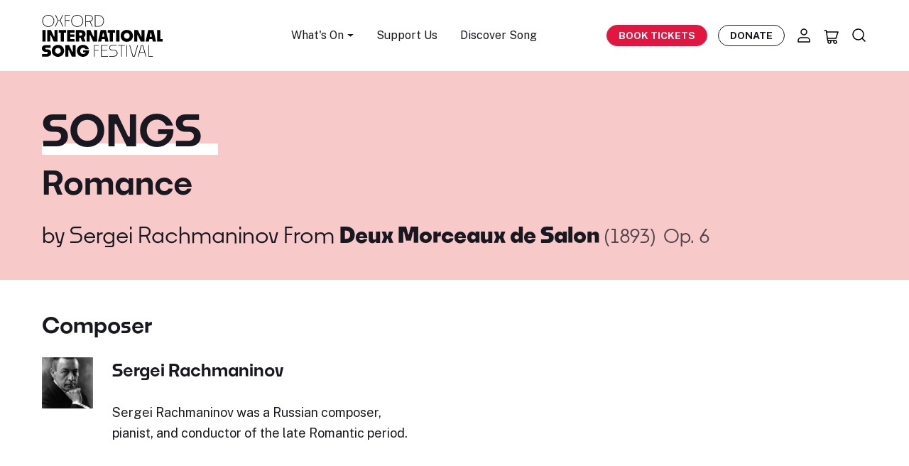

--- FILE ---
content_type: text/html; charset=UTF-8
request_url: https://oxfordsong.org/song/romance-3
body_size: 12681
content:
<!DOCTYPE html>
<html lang="en" prefix="og: http://ogp.me/ns# fb: http://ogp.me/ns/fb#">
<head>
  <meta http-equiv="X-UA-Compatible" content="IE=edge">
  <meta charset="utf-8">
  <meta name="viewport" content="width=device-width, initial-scale=1.0">
  <meta name="google-site-verification" content="VClmJirm01ogrmP95-4hVjAvamk16Wfd1XYYrlSddSE" />

  <!-- DNS Prefetch-->
  <link rel="preconnect" href="https://fonts.gstatic.com/" crossorigin>
  <link rel="preconnect" href="https://fonts.googleapis.com/" crossorigin>
  <link rel="preconnect" href="https://webcomponents.spektrix.com" crossorigin>
  <link rel="preconnect" href="https://use.typekit.net/" crossorigin>
  <link rel="dns-prefetch" href="//fonts.gstatic.com">
  <link rel="dns-prefetch" href="//fonts.googleapis.com">
  <link rel="dns-prefetch" href="//webcomponents.spektrix.com">
  <link rel="dns-prefetch" href="//use.typekit.net">

  <!-- Icons -->
  <link rel="apple-touch-icon" sizes="180x180" href="/apple-touch-icon.png">
  <link rel="icon" type="image/png" sizes="32x32" href="/favicon-32x32.png">
  <link rel="icon" type="image/png" sizes="16x16" href="/favicon-16x16.png">
  <link rel="manifest" href="/site.webmanifest">
  <link rel="mask-icon" href="/safari-pinned-tab.svg" color="#d41313">
  <meta name="msapplication-TileColor" content="#b91d47">
  <meta name="theme-color" content="#ffffff">

      <link rel="stylesheet" href="https://oxfordsong.org/dist/assets/styles-faaf1355.css">
  
  <!-- Jquery-->
  <script src="https://cdnjs.cloudflare.com/ajax/libs/jquery/3.6.4/jquery.min.js"  crossorigin="anonymous"></script>

  <!-- Flexslider JS-->
  <script src="/assets/js/jquery.flexslider-min.js"  crossorigin="anonymous"></script>

  <!-- Main JavaScript file-->
  <script src="/assets/js/site.js"></script>

  
  <script type="module">!function(){const e=document.createElement("link").relList;if(!(e&&e.supports&&e.supports("modulepreload"))){for(const e of document.querySelectorAll('link[rel="modulepreload"]'))r(e);new MutationObserver((e=>{for(const o of e)if("childList"===o.type)for(const e of o.addedNodes)if("LINK"===e.tagName&&"modulepreload"===e.rel)r(e);else if(e.querySelectorAll)for(const o of e.querySelectorAll("link[rel=modulepreload]"))r(o)})).observe(document,{childList:!0,subtree:!0})}function r(e){if(e.ep)return;e.ep=!0;const r=function(e){const r={};return e.integrity&&(r.integrity=e.integrity),e.referrerpolicy&&(r.referrerPolicy=e.referrerpolicy),"use-credentials"===e.crossorigin?r.credentials="include":"anonymous"===e.crossorigin?r.credentials="omit":r.credentials="same-origin",r}(e);fetch(e.href,r)}}();</script>
<script>!function(){var e=document.createElement("script");if(!("noModule"in e)&&"onbeforeload"in e){var t=!1;document.addEventListener("beforeload",(function(n){if(n.target===e)t=!0;else if(!n.target.hasAttribute("nomodule")||!t)return;n.preventDefault()}),!0),e.type="module",e.src=".",document.head.appendChild(e),e.remove()}}();</script>
<script src="https://oxfordsong.org/dist/assets/polyfills-legacy-43d373eb.js" nomodule onload="e=new CustomEvent(&#039;vite-script-loaded&#039;, {detail:{path: &#039;../vite/legacy-polyfills-legacy&#039;}});document.dispatchEvent(e);"></script>
<script type="module" src="https://oxfordsong.org/dist/assets/site-95eb27b3.js" crossorigin onload="e=new CustomEvent(&#039;vite-script-loaded&#039;, {detail:{path: &#039;js/Site.ts&#039;}});document.dispatchEvent(e);"></script>
<link href="https://oxfordsong.org/dist/assets/bootstrap.esm-b22afa3a.js" rel="modulepreload" crossorigin>
<link href="https://oxfordsong.org/dist/assets/Site-911deb98.css" rel="stylesheet" media="print" onload="this.media=&#039;all&#039;">
<script src="https://oxfordsong.org/dist/assets/site-legacy-67bd1a51.js" nomodule onload="e=new CustomEvent(&#039;vite-script-loaded&#039;, {detail:{path: &#039;js/Site-legacy.ts&#039;}});document.dispatchEvent(e);"></script>
  <script type="module" src="https://oxfordsong.org/dist/assets/ticket-79abbfe3.js" crossorigin onload="e=new CustomEvent(&#039;vite-script-loaded&#039;, {detail:{path: &#039;js/ticket/Ticket.ts&#039;}});document.dispatchEvent(e);"></script>
<link href="https://oxfordsong.org/dist/assets/_plugin-vue_export-helper-a2c08dda.js" rel="modulepreload" crossorigin>
<link href="https://oxfordsong.org/dist/assets/Api-02e93dd9.js" rel="modulepreload" crossorigin>
<link href="https://oxfordsong.org/dist/assets/bootstrap.esm-b22afa3a.js" rel="modulepreload" crossorigin>
<link href="https://oxfordsong.org/dist/assets/Api-68178587.css" rel="stylesheet" media="print" onload="this.media=&#039;all&#039;">
<script src="https://oxfordsong.org/dist/assets/ticket-legacy-31c0a9d6.js" nomodule onload="e=new CustomEvent(&#039;vite-script-loaded&#039;, {detail:{path: &#039;js/ticket/Ticket-legacy.ts&#039;}});document.dispatchEvent(e);"></script>

  <!-- Spektrix iFrameResize -->
<script type="text/javascript" src="https://tickets.oxfordsong.org/oxfordsong/website/scripts/integrate.js" ></script>
<!-- /Spektrix iFrameResize -->
  <script src="https://webcomponents.spektrix.com/stable/webcomponents-loader.js"></script>
<script src="https://webcomponents.spektrix.com/stable/spektrix-component-loader.js"
  data-components="spektrix-login-status,spektrix-basket-summary,spektrix-memberships,spektrix-donate,spektrix-merchandise" async></script>


<title>Romance | Song Texts, Lyrics &amp; Translations | Oxford Song</title>
<script>dataLayer = [];
(function(w,d,s,l,i){w[l]=w[l]||[];w[l].push({'gtm.start':
new Date().getTime(),event:'gtm.js'});var f=d.getElementsByTagName(s)[0],
j=d.createElement(s),dl=l!='dataLayer'?'&l='+l:'';j.async=true;j.src=
'https://www.googletagmanager.com/gtm.js?id='+i+dl;f.parentNode.insertBefore(j,f);
})(window,document,'script','dataLayer','GTM-NTKHJL6');
</script><meta name="referrer" content="no-referrer-when-downgrade">
<meta name="robots" content="all">
<meta content="oxfordliederfestival" property="fb:profile_id">
<meta content="en_GB" property="og:locale">
<meta content="Oxford Song" property="og:site_name">
<meta content="website" property="og:type">
<meta content="https://oxfordsong.org/song/romance-3" property="og:url">
<meta content="Romance | Song Texts, Lyrics &amp; Translations | Oxford Song" property="og:title">
<meta content="https://assets-cdn.oxfordsong.org/production/images/Logos/oisf_placeholder.png?w=1200&amp;h=630&amp;q=82&amp;auto=format&amp;fit=crop&amp;dm=1682859615&amp;s=815c038c3567fafe4d961a098745b4ef" property="og:image">
<meta content="1200" property="og:image:width">
<meta content="630" property="og:image:height">
<meta content="https://www.instagram.com/oxfordlieder/" property="og:see_also">
<meta content="https://www.youtube.com/@OxfordLieder" property="og:see_also">
<meta content="https://www.linkedin.com/company/oxford-lieder/about/" property="og:see_also">
<meta content="https://en.wikipedia.org/wiki/Oxford_Lieder_Festival" property="og:see_also">
<meta content="https://www.facebook.com/oxfordliederfestival" property="og:see_also">
<meta content="https://twitter.com/oxfordlieder" property="og:see_also">
<meta name="twitter:card" content="summary_large_image">
<meta name="twitter:site" content="@oxfordlieder">
<meta name="twitter:creator" content="@oxfordlieder">
<meta name="twitter:title" content="Romance | Song Texts, Lyrics &amp; Translations | Oxford Song">
<meta name="twitter:image" content="https://assets-cdn.oxfordsong.org/production/images/Logos/oisf_placeholder.png?w=800&amp;h=418&amp;q=82&amp;auto=format&amp;fit=crop&amp;dm=1682859615&amp;s=7e7454135575a51dc767e708f37e3a65">
<meta name="twitter:image:width" content="800">
<meta name="twitter:image:height" content="418">
<link href="https://oxfordsong.org/song/romance-3" rel="canonical">
<link href="https://oxfordsong.org/" rel="home">
<link type="text/plain" href="https://oxfordsong.org/humans.txt" rel="author"></head>
<body><noscript><iframe src="https://www.googletagmanager.com/ns.html?id=GTM-NTKHJL6"
height="0" width="0" style="display:none;visibility:hidden"></iframe></noscript>





<!-- Adds the navbar-transparent class to make navbar-transparent -->


<nav class="main-navigation navbar  sticky-top">

    <div class="navbar-shadow">

        <div class="container navbar-container">

            <button class="hamburger hamburger--3dx d-inline-flex d-md-none" type="button" aria-label="Menu" aria-controls="mobile-menu-nav">
                <span class="hamburger-box">
                    <span class="hamburger-inner"></span>
                </span>
            </button>

            <a class="navbar-brand logo" href="/">
                <h2 class="h5 mb-0">
					<img src="/assets/layout/logo.svg" width="170" height="59" alt="Oxford International Song Festival Logo" class="img-fluid">
                	<span class="visually-hidden">Oxford International Song Festival</span>
				</h2>
            </a>

            <ul class="navbar-menu d-none d-md-flex fs-sm">

                                <li class="nav-item dropdown">
                    <a class="nav-link dropdown-toggle" href="#" role="button" data-bs-toggle="dropdown" aria-expanded="false">
                        What's On
                    </a>
                    <ul class="dropdown-menu">
                                                    <li><a class="dropdown-item" href="/events">All Events</a></li>
                                                    <li><a class="dropdown-item" href="/springsong2026">Spring Song</a></li>
                                            </ul>
                </li>
                                <li class="nav-item">
                    <a href="/support" class="nav-link">Support Us</a>
                </li>
                <li class="nav-item">
                    <a href="/explore" class="nav-link">Discover Song</a>
                </li>
            </ul>

            <div class="navbar-secondary d-flex align-items-center">

                <a href="/events" class="btn btn-primary book-tickets-navbar btn-sm fw-bold text-uppercase d-none d-xl-inline-flex">Book Tickets</a>

                <a href="/donate" class="btn btn-outline-dark btn-sm  btn-hover-dark navbar-btn-outline fw-bold text-uppercase d-none d-xl-inline-flex">Donate</a>

                <a href="/account" aria-label="Account" title="Account" class="nav-icon nav-icon-account icon-link d-none d-md-inline-flex">
					<svg width="24" height="24" viewBox="0 0 24 24" fill="none" xmlns="http://www.w3.org/2000/svg">
<path d="M16 15H8C5.79086 15 4 16.7909 4 19V21H20V19C20 16.7909 18.2091 15 16 15Z" stroke="black" stroke-width="1.5" stroke-linecap="round" stroke-linejoin="round"/>
<path d="M12 11C14.2091 11 16 9.20914 16 7C16 4.79086 14.2091 3 12 3C9.79086 3 8 4.79086 8 7C8 9.20914 9.79086 11 12 11Z" stroke="black" stroke-width="1.5" stroke-linecap="round" stroke-linejoin="round"/>
</svg>
                </a>
                <a href="/basket" aria-label="Basket" title="Basket" id="header-basket-icon" class="nav-icon nav-icon-basket icon-link d-inline-flex">
                    
<spektrix-basket-summary client-name="oxfordsong"  custom-domain="tickets.oxfordsong.org" >
                        <svg width="24" height="24" viewBox="0 0 24 24" fill="none" xmlns="http://www.w3.org/2000/svg">
<path d="M2 3H4.5L6.5 17H17M17 17C15.8954 17 15 17.8954 15 19C15 20.1046 15.8954 21 17 21C18.1046 21 19 20.1046 19 19C19 17.8954 18.1046 17 17 17ZM6.07142 14H18L21 5H4.78571M11 19C11 20.1046 10.1046 21 9 21C7.89543 21 7 20.1046 7 19C7 17.8954 7.89543 17 9 17C10.1046 17 11 17.8954 11 19Z" stroke="black" stroke-width="1.5" stroke-linecap="round" stroke-linejoin="round"/>
</svg>
                        <span id="header-basket-count" class="d-none position-absolute top-10 start-95 translate-middle badge badge-sm rounded-pill bg-danger">
                            <span data-basket-item-count>0</span>
                            <span class="visually-hidden">items in basket</span>
                        </span>
                     </spektrix-basket-summary>                </a>
                <a href="/search" aria-label="Search" title="Search" class="nav-icon nav-icon-search icon-link d-inline-flex">
					<svg width="24" height="24" viewBox="0 0 24 24" fill="none" xmlns="http://www.w3.org/2000/svg">
<path d="M20 20L15.8033 15.8033M18 10.5C18 6.35786 14.6421 3 10.5 3C6.35786 3 3 6.35786 3 10.5C3 14.6421 6.35786 18 10.5 18C14.6421 18 18 14.6421 18 10.5Z" stroke="black" stroke-width="1.5" stroke-linecap="round" stroke-linejoin="round"/>
</svg>
                </a>
            </div>
        </div>
    </div>
    <div class="mobile-menu-nav" id="mobile-menu-nav">
	<div class="mobile-menu-scroll">
		<ul class="mobile-menu list-unstyled">
			<li class="mobile-nav-item">
				<a href="/events" class="mobile-nav-link">What's On</a>
			</li>

						<li class="mobile-nav-item">
				<a class="mobile-nav-link" href="/events">All Events</a>
			</li>
						<li class="mobile-nav-item">
				<a class="mobile-nav-link" href="/springsong2026">Spring Song</a>
			</li>
			
			<li class="mobile-nav-item">
				<a href="/support" class="mobile-nav-link">Support Us</a>
			</li>
			<li class="mobile-nav-item">
				<a href="/explore" class="mobile-nav-link">Discover Song</a>
			</li>
		</ul>
		<div class="mobile-menu-btns">
			<a href="/account" aria-label="Account" title="Account" class="mobile-nav-icon nav-icon-account icon-link">
				<svg class="fill-current" width="24" height="24" viewBox="0 0 24 24" fill="none" xmlns="http://www.w3.org/2000/svg">
<path d="M16 15H8C5.79086 15 4 16.7909 4 19V21H20V19C20 16.7909 18.2091 15 16 15Z" stroke="black" stroke-width="1.5" stroke-linecap="round" stroke-linejoin="round"/>
<path d="M12 11C14.2091 11 16 9.20914 16 7C16 4.79086 14.2091 3 12 3C9.79086 3 8 4.79086 8 7C8 9.20914 9.79086 11 12 11Z" stroke="black" stroke-width="1.5" stroke-linecap="round" stroke-linejoin="round"/>
</svg>

			</a>
			<a href="/basket" aria-label="Basket" title="Basket" class="mobile-nav-icon nav-icon-basket icon-link">
				<svg class="fill-current" width="24" height="24" viewBox="0 0 24 24" fill="none" xmlns="http://www.w3.org/2000/svg">
<path d="M2 3H4.5L6.5 17H17M17 17C15.8954 17 15 17.8954 15 19C15 20.1046 15.8954 21 17 21C18.1046 21 19 20.1046 19 19C19 17.8954 18.1046 17 17 17ZM6.07142 14H18L21 5H4.78571M11 19C11 20.1046 10.1046 21 9 21C7.89543 21 7 20.1046 7 19C7 17.8954 7.89543 17 9 17C10.1046 17 11 17.8954 11 19Z" stroke="black" stroke-width="1.5" stroke-linecap="round" stroke-linejoin="round"/>
</svg>

			</a>
		</div>
	</div>
</div></nav>

<main>
	
		<section class="block-header-text bg-tertiary py-6">
			<div class="container">
				<h1 class="col-12 col-lg-10 display-1 mb-2 text-uppercase">
					<span class="decoration-underline">Songs</span>
				</h1>
				<h2>Romance</h2>
				<h3 class="col-12 col-lg-10 fw-heading-medium mb-0 mt-4">
									by
					<a href="https://oxfordsong.org/composer/sergei-rachmaninov">Sergei Rachmaninov</a>
				
									From
					<span class="">
    <span class="song-title">
                    <a href="https://oxfordsong.org/song/deux-morceaux-de-salon" class="fw-bold">
        
        Deux Morceaux de Salon

                    </a>
        
                    <small class="text-muted">(1893)</small>
        
                    <small class="text-muted mx-1">Op. 6</small>
        
            </span>
    </span>
								</h3>
			</div>
		</section>
						
				
				

				<section class="py-6">
			<div class="container">
				<div class="row">
					<div
						class="col-lg-6">
																			<h3>Composer</h3>
							<div class="row">
	<div class="col-md-2 text-center">
		

<a href="https://oxfordsong.org/composer/sergei-rachmaninov" class="composer-tile pb-3 pb-lg-4 mb-6">
    
    

    <img class="img-fluid artist-tile-img mb-2 mb-lg-3" loading="lazy" width=200 height=200 src="https://assets-cdn.oxfordsong.org/production/images/Artists/rach.jpg?w=200&amp;h=200&amp;q=90&amp;auto=format&amp;fit=crop&amp;dm=1695826504&amp;s=a5ec585ffbde84c67994268b95b233b5" alt="Sergei Rachmaninov" />
     

    </a>	</div>
	<div class="col-md-9">
		<h4>
			<a href="https://oxfordsong.org/composer/sergei-rachmaninov" title="Find out more about Sergei Rachmaninov">Sergei Rachmaninov</a>
		</h4>
		<p>Sergei Rachmaninov was a Russian composer, pianist, and conductor of the late Romantic period.</p>
	</div>
</div>
						
					</div>
					<div
						class="col-lg-6">
																	</div>
				</div>
			</div>
		</section>
				<section class="py-6">
			<div class="container">
				<h3>Performances</h3>
																	<h4 class="mt-3">Previously performed at:</h4>
					<ul class="list-group">
													<li class="list-group-item">
								<span class="d-flex justify-content-between flex-wrap">
									<span class=""><a href="https://oxfordsong.org/events/russian-voices-guy-johnston-joan-rodgers-sholto-kynoch-at-kings-place">Russian Voices: Guy Johnston, Joan Rodgers &amp; Sholto Kynoch at Kings Place</a></span>
									<span class="text-muted small">12 May 2017</span>
								</span>
							</li>
											</ul>
							</div>
		</section>
		
		<section class="block-banner block bg-primary py-7">

    <div class="container">

        <div class="row align-items-md-center">

            <div class="col-12 col-md-4 col-lg-3 offset-lg-1 text-center text-md-right col-banner-img">
                <svg class="fill-current banner-icon mb-5 mb-md-0" width="223" height="194" viewBox="0 0 223 194" fill="none" xmlns="http://www.w3.org/2000/svg">
<path d="M141.5 178C186.511 178 223 141.511 223 96.5C223 51.4888 186.511 15 141.5 15C96.4888 15 60 51.4888 60 96.5C60 141.511 96.4888 178 141.5 178Z" fill="#F7C9C8"/>
<path d="M197.413 15.5002C186.493 4.26067 171.014 -1.35911 155.426 0.279995C139.577 1.84705 124.675 8.55655 112.989 19.3728C111.637 20.5436 110.556 21.5343 109.655 22.3448L108.123 23.8758L106.592 22.3448C105.691 21.5343 104.609 20.5436 103.258 19.3728C91.5718 8.55655 76.6691 1.84705 60.8203 0.279995C45.2329 -1.35911 29.7536 4.26067 18.8333 15.5002C-6.27778 41.9149 -6.27778 83.3697 18.8333 109.793L18.9234 109.884L99.7439 189.857C101.888 192.28 104.898 193.766 108.123 194C111.349 193.766 114.358 192.28 116.503 189.857L132.721 173.826L137.226 169.323L174.618 132.309L179.033 127.896L197.323 109.884L197.413 109.793C222.29 83.4148 222.101 42.05 197.413 15.5002ZM140.848 156.877L134.072 150.105C137.055 148.736 139.776 146.844 142.091 144.521L154.435 132.273C156.706 129.913 158.589 127.202 160.021 124.257L166.824 131.138L140.848 156.877ZM94.0225 103.057L71.272 80.4068C69.5421 78.3804 69.5421 75.4084 71.272 73.382C73.2182 71.2566 76.5159 71.0945 78.6603 73.0218L101.366 95.708C102.582 96.9238 104.564 96.9238 105.781 95.708C106.997 94.4922 106.997 92.5109 105.781 91.2951L75.5068 61.0168C73.7048 59.0534 73.7048 56.0454 75.5068 54.0821C76.4348 53.0374 77.7233 52.398 79.1108 52.2809C80.4984 52.2178 81.8589 52.7042 82.895 53.6318L113.124 83.9371C114.34 85.1529 116.322 85.1529 117.539 83.9371C118.755 82.7213 118.755 80.74 117.539 79.5242L94.6983 56.7209C92.8061 54.6855 92.9233 51.4974 94.9596 49.6061C96.8877 47.8139 99.8791 47.8139 101.816 49.6061L136.956 84.7297L137.136 89.0526C126.954 95.2307 123.431 108.316 129.117 118.773C129.964 120.259 131.829 120.808 133.352 120.033C134.784 119.142 135.325 117.323 134.613 115.801C130.369 107.983 133.27 98.2117 141.091 93.9699C141.127 93.9518 141.154 93.9338 141.19 93.9158C141.65 93.5736 142.073 93.1773 142.452 92.745C143.073 92.1687 143.398 91.3401 143.353 90.4935L142.992 72.8417C142.839 67.0598 147.146 62.1245 152.903 61.4941L156.147 110.037C156.94 116.602 154.687 123.176 150.02 127.869L137.676 140.117C129.459 148.402 116.079 148.483 107.763 140.297L67.3977 100.04C65.4155 97.9776 65.4155 94.7174 67.3977 92.655C69.434 90.6196 72.7317 90.6106 74.777 92.646L74.786 92.655L88.4813 106.344L89.6076 107.47C90.8239 108.686 92.8061 108.686 94.0225 107.47C95.2389 106.254 95.2389 104.273 94.0225 103.057ZM192.809 105.372L187.313 110.865L182.808 115.368L171.185 126.752L162.085 117.593C162.553 114.882 162.607 112.126 162.265 109.397L158.841 58.1528C158.742 56.5317 157.399 55.2709 155.778 55.2709H153.165C143.785 55.7752 136.487 63.6195 136.676 73.0128L136.766 75.8047L106.132 45.1841C101.789 40.9243 94.8514 40.8882 90.4545 45.0941C89.148 46.3459 88.1569 47.8859 87.5713 49.5971L87.2109 49.2368C82.5887 44.941 75.3446 45.2111 71.0468 49.8403C66.9472 54.2442 66.9652 61.0708 71.0918 65.4567L71.5423 65.907C69.8034 66.4474 68.2266 67.411 66.9472 68.6989C62.5052 73.1389 62.4692 80.3257 66.8571 84.8197L67.5779 85.5402C65.884 86.0626 64.3343 86.9902 63.0729 88.242C60.9194 90.3945 59.7211 93.3124 59.7391 96.3475C59.649 99.3555 60.8293 102.264 62.9828 104.363L103.348 144.71C109.682 151.005 118.692 153.833 127.495 152.275L136.451 161.218L135.334 162.299L133.982 163.65L112.178 185.264C110.979 187.507 108.204 188.353 105.961 187.155C105.159 186.723 104.501 186.066 104.069 185.264L80.9128 162.299L76.4078 157.886L33.4297 115.377L28.9246 110.874L23.4285 105.381C0.632959 81.4154 0.632959 43.7882 23.4285 19.8231C44.8725 -2.33176 78.39 5.41344 99.0231 24.0559C100.285 25.1367 101.366 26.1273 102.177 26.9379C104.699 29.2795 106.051 30.6304 108.123 30.6304C110.196 30.6304 111.547 29.2795 114.07 26.9379C114.881 26.1273 115.962 25.1367 117.223 24.0559C137.857 5.41344 171.374 -2.33176 192.818 19.8231C215.569 43.7792 215.542 81.3884 192.809 105.372Z" fill="black"/>
</svg>

            </div>

            <div class="col-12 col-md-8 col-lg-7 ps-md-7 text-center text-md-left col-banner-text">

                <h2 class="mb-1"><span class="fw-heading-light">Help us with a</span> Donation</h2>

                <p class="mb-3 text-white">Enjoying our texts and translations? Help us continue to offer this service to all.</p>

                <p class="mt-4 mb-0">

                    <a href="/donate" class="btn btn-dark">Make a Donation</a>

                </p>

            </div>

        </div>

    </div>

</section>

</main>

<footer class="site-footer pt-7 pt-lg-8 pb-5 pb-lg-7">
	<div class="container">
		<div class="row justify-content-center">
			<div class="col-12 col-lg-3 col-footer-1 d-flex flex-column align-items-center align-items-lg-start fs-xs mb-5">
	 			<img src="/assets/layout/logo.svg" width="200" height="114" class="footer-logo pb-5 pb-lg-6" alt="Oxford International Song Festival Logo">
				<a href="https://goo.gl/maps/Rkccmy2Q5iNgiaY96" title="View on Google Maps" class="icon-link no-filter contact-link d-flex map-link pb-2 pb-lg-3">
                    <svg class="fill-current" width="24" height="24" viewBox="0 0 24 24" fill="none" xmlns="http://www.w3.org/2000/svg">
<path d="M12 14C13.6569 14 15 12.6569 15 11C15 9.34315 13.6569 8 12 8C10.3431 8 9 9.34315 9 11C9 12.6569 10.3431 14 12 14Z" stroke="black" stroke-width="1.5" stroke-linecap="round" stroke-linejoin="round"/>
<path d="M12 21C16.4183 19 20 15.4183 20 11C20 6.58172 16.4183 3 12 3C7.58172 3 4 6.58172 4 11C4 15.4183 7.58172 19 12 21Z" stroke="black" stroke-width="1.5" stroke-linecap="round" stroke-linejoin="round"/>
</svg>

					<div class="map-address">37 Fairacres Road
						<span class="d-inline-block">Oxford OX4 1TH</span>
					</div>
				</a>
				<a href="tel:+441865591276" title="Call Us" class="icon-link no-filter contact-link d-flex phone-link">
                    <svg class="fill-current" width="24" height="24" viewBox="0 0 24 24" fill="none" xmlns="http://www.w3.org/2000/svg">
<path d="M20.9994 19.1864V16.4767C21.0104 16.0337 20.8579 15.6021 20.5709 15.264C19.7615 14.3106 16.9855 13.7008 15.8851 13.935C15.0273 14.1176 14.4272 14.9788 13.8405 15.5644C11.5746 14.2785 9.69858 12.4062 8.41019 10.1448C8.9969 9.55929 9.85987 8.96036 10.0428 8.10428C10.2771 7.00777 9.66813 4.24949 8.72131 3.43684C8.38828 3.151 7.96247 2.99577 7.52325 3.00009H4.80811C3.77358 3.00106 2.91287 3.92895 3.00706 4.96919C3 13.935 10 21 19.0264 20.9929C20.0722 21.0873 21.0036 20.2223 20.9994 19.1864Z" stroke="black" stroke-width="1.5" stroke-linecap="round" stroke-linejoin="round"/>
</svg>

					<div>01865 591 276</div>
				</a>
			</div>
			<div class="col-12 col-lg-5 col-footer-2">
				<div class="row justify-content-center footer-menus pt-4 pb-4 pt-lg-2 pb-lg-0 mt-lg-1">
					<div class="col col-footer-menu col-lg-6 fs-xs">
						<ul class="list-unstyled footer-menu mb-0">
							<li class="footer-menu-item">
							    <a href="/events" class="footer-menu-link">What's On</a>
                            </li>
                            <li class="footer-menu-item">
                                <a href="/about" class="footer-menu-link">About Us</a>
                            </li>
                            <li class="footer-menu-item">
                                <a href="/education" class="footer-menu-link">Education</a>
                            </li>
                            <li class="footer-menu-item">
                                <a href="/access" class="footer-menu-link">Access information</a>
                            </li>
                            <li class="footer-menu-item">
                                <a href="/visiting-oxford" class="footer-menu-link">Visit Oxford</a>
                            </li>
                            <li class="footer-menu-item">
                                <a href="/events/past" class="footer-menu-link">Past Events</a>
                            </li>
						</ul>
					</div>
					<div class="col col-footer-menu col-lg-6 fs-xs">
						<ul class="list-unstyled footer-menu mb-0">
                            <li class="footer-menu-item">
                                <a href="/donate" class="footer-menu-link">Donate</a>
                            </li>
							 
								<li class="footer-menu-item">
									<a href="https://oxfordsong.org/stories-in-song" class="footer-menu-link">The Festival</a>
								</li>
							                            <li class="footer-menu-item">
                                <a href="/faqs" class="footer-menu-link">FAQs</a>
                            </li>
                            <li class="footer-menu-item">
                                <a href="/vacancies" class="footer-menu-link">Vacancies</a>
                            </li>
                            <li class="footer-menu-item">
                                <a href="/contact" class="footer-menu-link">Contact</a>
                            </li>
						</ul>
					</div>
				</div>
			</div>
			<div class="col col-lg-4 col-footer-4 d-flex d-lg-block flex-column align-items-center pt-4 pt-lg-0">
				<h3 class="mb-2">Stay in Touch</h3>
				<p class="fs-sm pb-lg-1">Join our newsletter to stay in the loop with our upcoming events.</p> 
				<a href="/newsletter" class="btn btn-dark mb-3">Subscribe</a>
				<div class="social d-flex flex-column flex-lg-row">
					<h4 class="mb-2 mb-lg-0">Follow us</h4>
					<ul class="social-links list-inline ms-lg-2 ms-xl-4 mb-0">
						<li class="social-item list-inline-item">
						<a aria-label="Find us on Facebook" title="Find us on Facebook" href="https://www.facebook.com/oxfordinternationalsongfestival" class="social-link" target="_blank">
                        <svg class="fill-current" width="33" height="32" viewBox="0 0 33 32" fill="none" xmlns="http://www.w3.org/2000/svg">
<circle cx="16.4998" cy="15.7693" r="15.5193" fill="#181821" stroke="#181821" stroke-width="0.5"/>
<path fill-rule="evenodd" clip-rule="evenodd" d="M17.5387 23.1281H14.7418V16.2939H13.3442V13.9391H14.7418V12.5253C14.7418 10.6043 15.5306 9.46143 17.7728 9.46143H19.6391V11.8171H18.4727C17.5998 11.8171 17.5421 12.1462 17.5421 12.7604L17.5383 13.9391H19.652L19.4046 16.2939H17.5383V23.1281H17.5387Z" fill="white"/>
</svg>

						</a>
					</li>
					<li class="social-item list-inline-item">
						<a aria-label="Find us on Twitter" title="Find us on Twitter" href="https://twitter.com/OxfordSong" class="social-link" target="_blank">
                        <svg class="fill-current" width="32" height="32" viewBox="0 0 32 32" fill="none" xmlns="http://www.w3.org/2000/svg">
<circle cx="16.0383" cy="15.7693" r="15.5193" fill="#181821" stroke="#181821" stroke-width="0.5"/>
<path fill-rule="evenodd" clip-rule="evenodd" d="M21.6634 11.4559C22.2871 11.0623 22.7657 10.4382 22.9903 9.69467C22.4063 10.06 21.761 10.3243 21.0725 10.4673C20.5231 9.84774 19.7378 9.46143 18.8687 9.46143C17.2014 9.46143 15.8503 10.8873 15.8503 12.6458C15.8503 12.8955 15.8754 13.1387 15.9272 13.3711C13.4185 13.238 11.194 11.9716 9.70377 10.0436C9.44374 10.5156 9.29515 11.0623 9.29515 11.6454C9.29515 12.7497 9.82817 13.7246 10.6385 14.2968C10.1435 14.2804 9.67785 14.1355 9.2701 13.8986V13.9378C9.2701 15.4812 10.3102 16.7686 11.6933 17.0602C11.4393 17.1349 11.1732 17.1723 10.8968 17.1723C10.7024 17.1723 10.5124 17.1531 10.3292 17.1158C10.7128 18.3804 11.8281 19.3025 13.1498 19.3271C12.1157 20.1817 10.8139 20.6901 9.39968 20.6901C9.15606 20.6901 8.91504 20.6765 8.6792 20.6464C10.0156 21.5493 11.6026 22.0769 13.3079 22.0769C18.8627 22.0769 21.8984 17.2242 21.8984 13.0157C21.8984 12.8772 21.8966 12.7397 21.8906 12.6039C22.4806 12.1547 22.9938 11.5935 23.3972 10.9548C22.8555 11.2081 22.2733 11.3793 21.6634 11.4559Z" fill="white"/>
</svg>

						</a>
					</li>
					<li class="social-item list-inline-item">
						<a aria-label="Find us on Instagram" title="Find us on Instagram" href="https://www.instagram.com/oxfordsong/" class="social-link" target="_blank">
                        <svg class="fill-current" width="33" height="32" viewBox="0 0 33 32" fill="none" xmlns="http://www.w3.org/2000/svg">
<circle cx="16.5769" cy="15.7693" r="15.5193" fill="#181821" stroke="#181821" stroke-width="0.5"/>
<g clip-path="url(#clip0_546_1819)">
<path d="M16.5037 12.8554C14.8001 12.8554 13.426 14.2581 13.426 15.9972C13.426 17.7362 14.8001 19.139 16.5037 19.139C18.2073 19.139 19.5814 17.7362 19.5814 15.9972C19.5814 14.2581 18.2073 12.8554 16.5037 12.8554ZM16.5037 18.0397C15.4028 18.0397 14.5028 17.1237 14.5028 15.9972C14.5028 14.8706 15.4001 13.9546 16.5037 13.9546C17.6073 13.9546 18.5046 14.8706 18.5046 15.9972C18.5046 17.1237 17.6046 18.0397 16.5037 18.0397ZM20.4251 12.7269C20.4251 13.1343 20.1037 13.4597 19.7073 13.4597C19.3082 13.4597 18.9894 13.1315 18.9894 12.7269C18.9894 12.3222 19.3109 11.994 19.7073 11.994C20.1037 11.994 20.4251 12.3222 20.4251 12.7269ZM22.4635 13.4706C22.418 12.489 22.1984 11.6194 21.4939 10.903C20.7921 10.1866 19.9403 9.9624 18.9787 9.91318C17.9876 9.85576 15.0171 9.85576 14.026 9.91318C13.0671 9.95967 12.2153 10.1839 11.5109 10.9003C10.8064 11.6167 10.5894 12.4862 10.5412 13.4679C10.485 14.4796 10.485 17.512 10.5412 18.5237C10.5867 19.5054 10.8064 20.3749 11.5109 21.0913C12.2153 21.8077 13.0644 22.0319 14.026 22.0812C15.0171 22.1386 17.9876 22.1386 18.9787 22.0812C19.9403 22.0347 20.7921 21.8104 21.4939 21.0913C22.1957 20.3749 22.4153 19.5054 22.4635 18.5237C22.5198 17.512 22.5198 14.4823 22.4635 13.4706ZM21.1832 19.6093C20.9742 20.1452 20.5698 20.5581 20.0421 20.7741C19.2519 21.094 17.3769 21.0202 16.5037 21.0202C15.6305 21.0202 13.7528 21.0913 12.9653 20.7741C12.4403 20.5608 12.0359 20.1479 11.8242 19.6093C11.5109 18.8026 11.5832 16.8886 11.5832 15.9972C11.5832 15.1058 11.5135 13.189 11.8242 12.3851C12.0332 11.8491 12.4376 11.4362 12.9653 11.2202C13.7555 10.9003 15.6305 10.9741 16.5037 10.9741C17.3769 10.9741 19.2546 10.903 20.0421 11.2202C20.5671 11.4335 20.9716 11.8464 21.1832 12.3851C21.4966 13.1917 21.4242 15.1058 21.4242 15.9972C21.4242 16.8886 21.4966 18.8054 21.1832 19.6093Z" fill="white"/>
</g>
<defs>
<clipPath id="clip0_546_1819">
<rect width="12" height="14" fill="white" transform="translate(10.501 9)"/>
</clipPath>
</defs>
</svg>

						</a>
					</li>
						<li class="social-item list-inline-item">
						<a aria-label="Find us on YouTube" title="Find us on YouTube" href="https://www.youtube.com/@Oxfordsongfestival" class="social-link" target="_blank">
                        <svg class="fill-current" width="32" height="32" viewBox="0 0 32 32" fill="none" xmlns="http://www.w3.org/2000/svg">
<circle cx="16.1155" cy="15.7693" r="15.5193" fill="#181821" stroke="#181821" stroke-width="0.5"/>
<path d="M22.7722 19.3053C22.6102 19.9077 22.1352 20.3826 21.5329 20.5449C20.4324 20.8459 16.0306 20.8459 16.0306 20.8459C16.0306 20.8459 11.6289 20.8459 10.5285 20.5563C9.93773 20.3942 9.45115 19.9076 9.2891 19.3053C8.99951 18.2049 8.99951 15.923 8.99951 15.923C8.99951 15.923 8.99951 13.6295 9.2891 12.5406C9.45132 11.9383 9.92614 11.4634 10.5286 11.3011C11.6405 11 16.0308 11 16.0308 11C16.0308 11 20.4324 11 21.5329 11.2896C22.1353 11.4518 22.6102 11.9267 22.7724 12.529C23.0619 13.6295 23.0619 15.9114 23.0619 15.9114C23.0619 15.9114 23.0735 18.2049 22.7722 19.3053ZM14.6291 13.8148V18.0311L18.2895 15.923L14.6291 13.8148Z" fill="white"/>
</svg>

						</a>
					</li>
					</ul>
				</div>
			</div>
		</div>
	</div>
</footer><footer class="legal-footer pt-5 pb-7">
	<div class="container">
		<div class="row">
			<div class="col-12 col-lg-7 col-legal-1  col-xl-8 fs-xs">
				<p class="mb-1">All information &copy; Oxford Lieder 2026</p>
				<p class="mb-3 mb-lg-0">Registered in England No. 5485276. Registered Charity No. 1111458.</p>
			</div>
			<div class="col-12 col-lg-5 col-legal-2 col-xl-4 fs-xs">
				<ul class="list-unstyled barred-menu legal-menu mb-0">
					<li class="barred-menu-item">
					<a href="/privacy" class="footer-menu-link">Privacy Policy</a>
				</li>
				<li class="barred-menu-item">
					<a href="/ticketing-policy" class="footer-menu-link">Ticketing Policy</a>
				</li> 
				</ul>
			</div>
		</div>
	</div>
</footer>
<div class="offcanvas offcanvas-end" tabindex="-1" id="ticketSelector" aria-labelledby="ticketSelectorLabel">
	<div class="offcanvas-header">
		<h5 id="ticketSelectorLabel">Select Tickets</h5>
		<button type="button" class="btn-close text-reset" data-bs-dismiss="offcanvas" aria-label="Close"></button>
	</div>
	<div class="offcanvas-body">
		<div id="ticketSelectorContent"></div>
	</div>
</div>




<script type="application/ld+json">{"@context":"https://schema.org","@graph":[{"@type":"WebSite","author":{"@id":"https://oxfordsong.org#identity"},"copyrightHolder":{"@id":"https://oxfordsong.org#identity"},"copyrightYear":"2017","creator":{"@id":"#creator"},"dateCreated":"2023-02-19T13:42:04+00:00","dateModified":"2023-02-21T10:37:47+00:00","datePublished":"2017-05-06T00:00:00+01:00","headline":"Romance | Song Texts, Lyrics & Translations","image":{"@type":"ImageObject","url":"https://assets-cdn.oxfordsong.org/production/images/Logos/oisf_placeholder.png?w=1200&h=630&q=82&auto=format&fit=crop&dm=1682859615&s=815c038c3567fafe4d961a098745b4ef"},"inLanguage":"en-gb","mainEntityOfPage":"https://oxfordsong.org/song/romance-3","name":"Romance | Song Texts, Lyrics & Translations","publisher":{"@id":"#creator"},"url":"https://oxfordsong.org/song/romance-3"},{"@id":"https://oxfordsong.org#identity","@type":"Organization","address":{"@type":"PostalAddress","addressCountry":"United Kingdom","addressLocality":"Oxford","addressRegion":"Oxfordshire","postalCode":"OX4 1TH","streetAddress":"37 Fairacres Road"},"alternateName":"Oxford Lieder","description":"The Oxford Festival is the focal point of Oxford Lieder’s year, presenting more than 50 concerts and dozens of other events celebrating the unique art form of song. It is well established as one of the world’s leading song festivals and the biggest in the UK, attracting many of the world’s greatest artists.","email":"info@oxfordsong.org","image":{"@type":"ImageObject","height":"450","url":"https://assets-cdn.oxfordsong.org/production/images/Misc/oisf_icon.png?w=450&h=450&q=90&auto=format&fit=crop&dm=1686133751&s=7efe49cb0c0a7996254135eb9b322b5a","width":"450"},"logo":{"@type":"ImageObject","height":"60","url":"https://assets-cdn.oxfordsong.org/production/images/Misc/oisf_icon.png?w=600&h=60&q=82&fm=png&fit=clip&dm=1686133751&s=32bf77d373107d3f8da437f9f62da1b6","width":"60"},"name":"Oxford Song","sameAs":["https://twitter.com/oxfordlieder","https://www.facebook.com/oxfordliederfestival","https://en.wikipedia.org/wiki/Oxford_Lieder_Festival","https://www.linkedin.com/company/oxford-lieder/about/","https://www.youtube.com/@OxfordLieder","https://www.instagram.com/oxfordlieder/"],"telephone":"+44(0)1865 591 276","url":"https://oxfordsong.org"},{"@id":"#creator","@type":"Organization"},{"@type":"BreadcrumbList","description":"Breadcrumbs list","itemListElement":[{"@type":"ListItem","item":"https://oxfordsong.org/","name":"Home Page","position":1},{"@type":"ListItem","item":"https://oxfordsong.org/song/romance-3","name":"Romance","position":2}],"name":"Breadcrumbs"}]}</script></body>
</html>


--- FILE ---
content_type: image/svg+xml
request_url: https://oxfordsong.org/assets/layout/logo.svg
body_size: 2149
content:
<svg width="170" height="59" viewBox="0 0 170 59" fill="none" xmlns="http://www.w3.org/2000/svg">
<path d="M7.36787 58.6981C10.9875 58.6981 12.9903 56.423 12.9903 53.5226C12.9903 50.6222 11.0089 48.4119 7.38932 48.4119H6.24714C5.34359 48.4119 4.86902 47.9348 4.86902 47.3283C4.86902 46.6571 5.34359 46.18 6.24714 46.18H12.2583V42.4547H5.14786C2.04842 42.4547 0 44.4036 0 47.2205C0 50.0373 2.04842 51.9619 5.10496 51.9619H6.35439C7.79954 51.9619 8.22853 52.6978 8.22853 53.4552C8.22853 54.2127 7.71375 54.9701 6.35439 54.9701H0.195726V58.6954H7.36787V58.6981ZM31.2786 50.5333C31.2786 45.7244 27.6805 42.1528 22.597 42.1528C17.5134 42.1528 13.9582 45.7271 13.9582 50.5333C13.9582 55.3394 17.5563 59 22.597 59C27.6376 59 31.2786 55.361 31.2786 50.5333ZM18.6127 50.5764C18.6127 48.2151 20.2268 46.4603 22.597 46.4603C24.9671 46.4603 26.6241 48.2151 26.6241 50.5764C26.6241 52.9377 24.9886 54.6898 22.597 54.6898C20.2053 54.6898 18.6127 52.935 18.6127 50.5764ZM37.1584 58.6981V49.4955H37.9547L42.1561 58.6981H47.607V42.4547H43.3841V51.6573H42.5878L38.2363 42.4547H32.9356V58.6981H37.1584ZM66.4315 50.5764C66.4315 50.3608 66.3886 49.9915 66.3886 49.8405H58.1172V52.6331H62.0156C61.3266 54.0617 59.927 54.9944 58.0743 54.9944C55.5754 54.9944 53.8943 53.0887 53.8943 50.5764C53.8943 48.0642 55.5754 46.2662 57.967 46.2662C59.5382 46.2662 60.7876 47.1315 61.2622 48.2151H66.1741C65.1392 44.4036 61.8226 42.1501 57.8598 42.1501C52.8406 42.1501 49.2854 45.746 49.2854 50.5521C49.2854 55.3583 52.8835 58.9973 57.967 58.9973C62.6832 58.9973 66.4315 55.4014 66.4315 50.5737V50.5764ZM79.8749 50.3392V49.5386H74.2525V43.258H80.3468V42.4574H73.4321V58.7008H74.2525V50.3419H79.8749V50.3392ZM92.884 57.8975H84.1595V50.3176H92.1091V49.5171H84.1595V43.258H92.5623V42.4574H83.3203V58.7008H92.884V57.9002V57.8975ZM100.962 58.6981C104.796 58.6981 106.499 56.4473 106.499 53.8919C106.499 51.3365 104.818 49.1505 101.005 49.1505H99.1097C96.8682 49.1505 95.7287 47.8081 95.7287 46.2474C95.7287 44.6867 96.8682 43.2796 99.1097 43.2796H105.161V42.4574H99.1311C96.4821 42.4574 94.8654 44.126 94.8654 46.2474C94.8654 48.3688 96.4821 49.9726 99.0882 49.9726H101.005C104.343 49.9726 105.614 51.8352 105.614 53.8919C105.614 55.9486 104.215 57.8759 101.005 57.8759H94.7796V58.6981H100.962ZM112.55 58.6981V43.258H116.859V42.4574H107.445V43.258H111.733V58.6981H112.55ZM120.111 58.6981V42.4547H119.294V58.6981H120.111ZM130.731 58.6981L135.362 42.4547H134.48L130.042 57.8948H128.469L124.01 42.4547H123.128L127.78 58.6981H130.731ZM146.154 58.6981H147.038L142.405 42.4547H139.735L135.083 58.6981H135.987L137.668 52.8299H144.475L146.154 58.6981ZM140.402 43.258H141.716L144.237 52.0293H137.904L140.402 43.258ZM156.235 57.8975H150.784V42.4574H149.945V58.7008H156.235V57.9002V57.8975Z" fill="black"></path>
<path d="M5.23666 37.6109V21.3676H0.646484V37.6109H5.23666ZM11.6339 37.6109V28.4056H12.4303L16.6317 37.6109H22.0798V21.3676H17.857V30.5728H17.0606L12.7091 21.3676H7.41109V37.6109H11.6339ZM31.0832 37.6109V25.0712H33.9279V21.3676H23.6322V25.0712H26.4957V37.6109H31.0832ZM46.0549 33.9072H40.0893V30.8101H45.6447V27.6051H40.0893V25.0712H45.9047V21.3676H35.4991V37.6109H46.0549V33.9072ZM56.6321 37.6109H61.4341L58.9782 31.5702C60.5735 30.6591 61.4341 29.0364 61.4341 27.0013C61.4341 23.6669 59.324 21.3703 55.5543 21.3703H47.8218V37.6136H52.4093V32.3735H54.6293L56.6321 37.6136V37.6109ZM54.5623 25.0281C56.1147 25.0281 56.6965 26.0012 56.6965 27.1064C56.6965 28.2116 56.1147 29.2278 54.5408 29.2278H52.4093V25.0254H54.5623V25.0281ZM67.1852 37.6109V28.4056H67.9842L72.183 37.6109H77.6338V21.3676H73.4109V30.5728H72.6146L68.2631 21.3676H62.9651V37.6109H67.1852ZM89.1575 37.6109H93.8549L90.1495 21.3676H82.7173L78.9905 37.6109H83.6852L84.3314 34.0797H88.5113L89.1575 37.6109ZM85.9052 25.4405H86.9401L87.8866 30.6591H84.9561L85.9052 25.4405ZM100.123 37.6109V25.0712H102.966V21.3676H92.6698V25.0712H95.5333V37.6109H100.123ZM109.191 37.6109V21.3676H104.604V37.6109H109.191ZM128.254 29.4461C128.254 24.6373 124.656 21.0657 119.573 21.0657C114.489 21.0657 110.934 24.64 110.934 29.4461C110.934 34.2523 114.532 37.9128 119.573 37.9128C124.613 37.9128 128.254 34.2738 128.254 29.4461ZM115.589 29.4892C115.589 27.1279 117.203 25.3731 119.573 25.3731C121.943 25.3731 123.603 27.1279 123.603 29.4892C123.603 31.8505 121.964 33.6026 119.573 33.6026C117.181 33.6026 115.589 31.8478 115.589 29.4892ZM134.134 37.6109V28.4056H134.931L139.132 37.6109H144.583V21.3676H140.36V30.5728H139.564L135.212 21.3676H129.911V37.6109H134.134ZM156.106 37.6109H160.801L157.096 21.3676H149.666L145.939 37.6109H150.634L151.28 34.0797H155.46L156.106 37.6109ZM152.854 25.4405H153.886L154.836 30.6591H151.905L152.854 25.4405ZM170 33.9072H166.77V21.3676H162.179V37.6109H170V33.9072Z" fill="black"></path>
<path d="M17.3849 8.402C17.3849 3.70367 13.7653 0 8.93915 0C4.11304 0 0.517578 3.70367 0.517578 8.402C0.517578 13.1003 4.15862 16.804 8.93915 16.804C13.7197 16.804 17.3849 13.1219 17.3849 8.402ZM1.38092 8.402C1.38092 4.11609 4.65463 0.82214 8.93915 0.82214C13.2237 0.82214 16.5215 4.1134 16.5215 8.402C16.5215 12.6906 13.2478 16.0034 8.93915 16.0034C4.6305 16.0034 1.38092 12.6906 1.38092 8.402ZM23.0931 8.18636H25.3533L29.0802 16.5237H30.0078L26.1094 7.79551L29.7263 0.283032H28.8013L25.3533 7.38578H23.0931L19.6236 0.283032H18.6986L22.3397 7.7982L18.4198 16.5264H19.3448L23.0931 8.18905V8.18636ZM38.9469 8.16479V7.36422H33.3245V1.08361H39.4215V0.283032H32.5067V16.5264H33.3245V8.16749H38.9469V8.16479ZM58.1602 8.402C58.1602 3.70367 54.5433 0 49.7172 0C44.8911 0 41.2956 3.70367 41.2956 8.402C41.2956 13.1003 44.934 16.804 49.7172 16.804C54.5004 16.804 58.1602 13.1219 58.1602 8.402ZM42.1563 8.402C42.1563 4.1134 45.43 0.82214 49.7172 0.82214C54.0044 0.82214 57.2995 4.1134 57.2995 8.402C57.2995 12.6906 54.0258 16.0034 49.7172 16.0034C45.4085 16.0034 42.1563 12.6906 42.1563 8.402ZM66.3673 9.65812C66.7561 9.65812 67.1019 9.63656 67.4451 9.59343L70.5687 16.5237H71.4722L68.2843 9.42092C70.5901 8.81442 71.7752 7.08119 71.7752 4.93823C71.7752 2.27504 69.9225 0.283032 66.3458 0.283032H61.2409V16.5264H62.0828V9.66082H66.3673V9.65812ZM66.3673 1.08091C69.5766 1.08091 70.9146 2.85727 70.9146 4.93554C70.9146 7.0138 69.5766 8.87642 66.3458 8.87642H62.0828V1.08361H66.3673V1.08091ZM79.0332 16.521C84.3767 16.521 87.3287 13.2513 87.3287 8.39931C87.3287 3.54733 84.3982 0.277641 79.0117 0.277641H74.5529V16.521H79.0332ZM78.9903 1.08091C84.2266 1.08091 86.4868 4.30747 86.4868 8.402C86.4868 12.4965 84.2266 15.7204 79.0117 15.7204H75.3948V1.08361H78.9903V1.08091Z" fill="black"></path>
</svg>